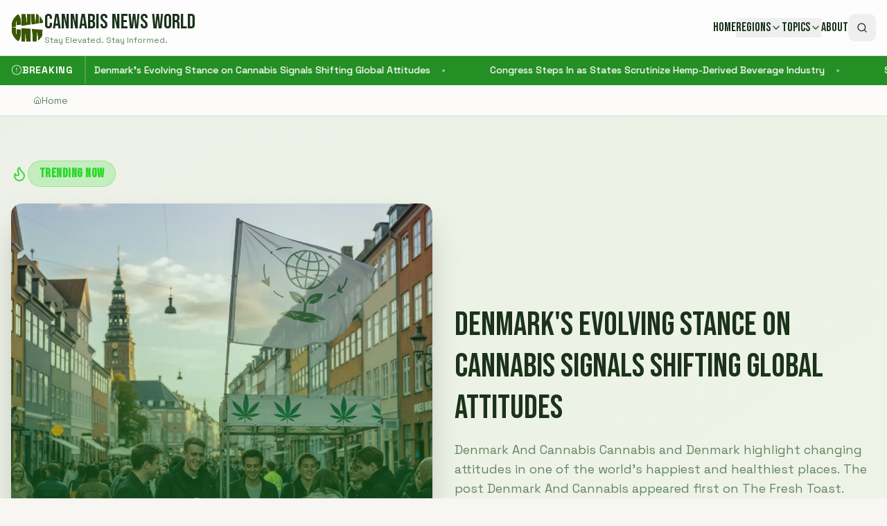

--- FILE ---
content_type: text/html; charset=utf-8
request_url: https://www.google.com/recaptcha/api2/aframe
body_size: 267
content:
<!DOCTYPE HTML><html><head><meta http-equiv="content-type" content="text/html; charset=UTF-8"></head><body><script nonce="t6Z7yT6G_ORojXJS6yb23g">/** Anti-fraud and anti-abuse applications only. See google.com/recaptcha */ try{var clients={'sodar':'https://pagead2.googlesyndication.com/pagead/sodar?'};window.addEventListener("message",function(a){try{if(a.source===window.parent){var b=JSON.parse(a.data);var c=clients[b['id']];if(c){var d=document.createElement('img');d.src=c+b['params']+'&rc='+(localStorage.getItem("rc::a")?sessionStorage.getItem("rc::b"):"");window.document.body.appendChild(d);sessionStorage.setItem("rc::e",parseInt(sessionStorage.getItem("rc::e")||0)+1);localStorage.setItem("rc::h",'1769033171992');}}}catch(b){}});window.parent.postMessage("_grecaptcha_ready", "*");}catch(b){}</script></body></html>